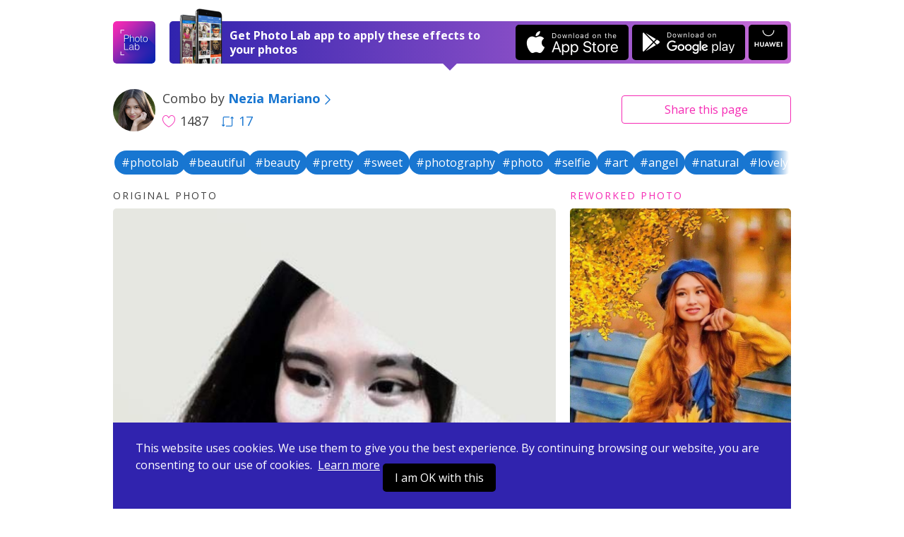

--- FILE ---
content_type: text/html; charset=UTF-8
request_url: https://photolab.me/d/31041292
body_size: 4547
content:
<!doctype html>
<html lang="en">
<head>

    <title>Photo effects combo by Nezia Mariano on Photo Lab</title>

    <meta charset="UTF-8">
    <meta name="viewport" content="width=device-width, initial-scale=1">
    <meta http-equiv="X-UA-Compatible" content="IE=edge">
    <meta name="csrf-param" content="_csrf">
    <meta name="csrf-token" content="f_i-BLY4_ixCcfh8luz0FQCf5jkxhH7YHUpHEZNkx7Tr3UD6p5YsePANh1iKECAuG7o6MTep8CmGWF8fFXn_Fg==">
    <meta name="title" content="Photo effects combo by Nezia Mariano on Photo Lab">
<meta name="description" content="Like this photo edit? Apply it to your photo now! Or choose among thousands of other effects and their combinations.">
<meta name="og:type" content="website">
<meta name="og:url" content="https://photolab.me/d/31041292">
<meta name="og:title" content="Try this effects combo by Nezia Mariano on Photo Lab">
<meta name="og:description" content="Like this photo edit? Apply it to your photo now! Or choose among thousands of other effects and their combinations.">
<meta name="og:image" content="https://storage.ws.pho.to/s2/9eceb595cd402a749b267062bcabca5e0d2832b0_m.png">
<meta name="og:video" content="">
<meta name="og:image:type" content="image/jpeg">
<meta name="og:image:width" content="640">
<meta name="og:image:height" content="1280">
<meta name="twitter:card" content="summary_large_image">
<meta name="twitter:title" content="Try this effects combo by Nezia Mariano on Photo Lab">
<meta name="twitter:description" content="Like this photo edit? Apply it to your photo now! Or choose among thousands of other effects and their combinations.">
<meta name="twitter:image" content="https://storage.ws.pho.to/s2/9eceb595cd402a749b267062bcabca5e0d2832b0_m.png">
<meta name="twitter:player" content="">
<meta name="twitter:player:stream" content="">
<meta name="twitter:player:stream:content_type" content="">
<link href="/css/style.css?v=20240507220231116" rel="stylesheet">
<link href="/css/tooncoin.css?v=20240507220231116" rel="stylesheet">
    <link rel="apple-touch-icon" sizes="60x60" href="/images/favicons/apple-touch-icon-60x60.png">
<link rel="apple-touch-icon" sizes="76x76" href="/images/favicons/apple-touch-icon-76x76.png">
<link rel="apple-touch-icon" sizes="120x120" href="/images/favicons/apple-touch-icon-120x120.png">
<link rel="apple-touch-icon" sizes="152x152" href="/images/favicons/apple-touch-icon-152x152.png">
<link rel="apple-touch-icon" sizes="180x180" href="/images/favicons/apple-touch-icon-180x180.png">
<link rel="icon" type="image/png" sizes="32x32" href="/images/favicons/favicon-32x32.png">
<link rel="icon" type="image/png" sizes="16x16" href="/images/favicons/favicon-16x16.png">
<link rel="manifest" href="/manifest.json">
<link rel="mask-icon" href="/images/favicons/safari-pinned-tab.svg" color="#9726b2">
<meta name="msapplication-TileColor" content="#603cba">
<meta name="msapplication-TileImage" content="/images/favicons/mstile-144x144.png">
<meta name="theme-color" content="#6c40be">

    <link href="//fonts.googleapis.com/css?family=Open+Sans:400,400i,700" rel="stylesheet">
    <link href="https://fonts.googleapis.com/css2?family=Poppins:wght@400;600;700&display=swap" rel="stylesheet">

    <script>
    (function(i,s,o,g,r,a,m){i['GoogleAnalyticsObject']=r;i[r]=i[r]||function(){
            (i[r].q=i[r].q||[]).push(arguments)},i[r].l=1*new Date();a=s.createElement(o),
        m=s.getElementsByTagName(o)[0];a.async=1;a.src=g;m.parentNode.insertBefore(a,m)
    })(window,document,'script','https://www.google-analytics.com/analytics.js','ga');
    ga('create', 'UA-104670871-1', 'auto');
    ga('send', 'pageview');
</script>    <style>
        .footer-links {
            margin-top: 10px;
            margin-bottom: 10px;
        }
        .footer-link {
            display: inline-block;
        }
        .footer-link-r {
            padding-right: 20px;
        }
    </style>
</head>
<body data-controller="combos" data-action="view">
<div id="fb-root"></div>



<div class="app-container ">
    <header class="app-header">
    

    <div class="app-wrapper header-holder">
        <a href="/" class="header-logo"></a>
        <div class="header-banner header-banner-top">
            <span class="banner-image only-desktop"></span>
            <div class="banner-text">
                <span class="text-short">Open in Photo Lab</span>
                <span class="text-long">Get Photo Lab app to apply these effects to your photos</span>
                <span class="banner-image only-mobile"></span>
            </div>
            <a href="https://itunes.apple.com/app/apple-store/id441457218?pt=375866&ct=photolabme&mt=8"
               target="_blank"
               class="banner-button banner-button--ios app-downloadBtn js-app-downloadBtn"
               data-place="header" data-market="itunes" data-hit="6424"><span class="downloadBtn-icon downloadBtn-icon--appStore"></span></a>
            <a href="https://play.google.com/store/apps/details?id=vsin.t16_funny_photo&referrer=photolabme"
               target="_blank"
               class="banner-button banner-button--android app-downloadBtn js-app-downloadBtn"
               data-place="header" data-market="playmarket" data-hit="6425"><span class="downloadBtn-icon downloadBtn-icon--googlePlay"></span></a>
            <a href="https://appgallery.huawei.com/#/app/C104078097"
               target="_blank"
               class="banner-button banner-button--huawei  app-downloadBtn-h js-app-downloadBtn"
               data-place="header" data-market="huawei" data-hit=""><span class="downloadBtn-icon downloadBtn-icon--huawei"></span></a>

        </div>

        <a href="https://play.google.com/store/apps/details?id=vsin.t16_funny_photo&referrer=photolabme" class="header-banner only-mobile" data-place="header" data-market="playmarket" data-hit="6425">
            <span class="banner-image only-desktop"></span>
            <div class="banner-text">
                <span class="text-short">Open in Photo Lab</span>
                <span class="text-long">Get Photo Lab app to apply these effects to your photos</span>
                <span class="banner-image only-mobile"></span>
            </div>
                        <span class="banner-button banner-button--android app-downloadBtn js-app-downloadBtn"><span class="downloadBtn-icon downloadBtn-icon--googlePlay"></span></span>
                    </a>
    </div>
</header>

    
<div class="app-main">
    <div class="app-wrapper">
        <div class="app-combosInfoBar">
            <div class="combosInfoBar-main">
                <a href="/u/39384879" class="combosInfoBar-avatar" style="background-image: url(https://storage.ws.pho.to/photolab_user_pics/g_108998167828708177210.jpeg);"></a>
                <div class="combosInfoBar-author">Combo by <a href="/u/39384879"><b>Nezia Mariano</b><span class="icon-arrow-right"></span></a></div>
                <span class="combosInfoBar-stat">
                    <span class="combosInfoBar-likes"><span class="icon-heart-big"></span>1487</span>
                                        <a href="/c/31041292" class="combosInfoBar-reposts"><span class="icon-repost"></span>17</a>
                                    </span>
            </div>

            <div class="combosInfoBar-share">
    <button class="btn btn--default btn--outline btn--long js-dropdown-handle">Share <span class="only-desktop">this page</span></button>
    <div class="app-dropdown js-dropdown">
        <div class="dropdown-holder">
            <a href="javascript:void(0)" class="dropdown-close icon-close js-dropdown-close"></a>
            <div class="dropdown-head">Share link</div>
            <div class="dropdown-form">
                <div class="app-formInline">
                    <div class="formInline-holder">
                        <div class="formInline-field">
                            <input type="text" class="formInline-input" id="js-current-link" value="https://photolab.me/d/31041292">
                        </div>
                        <button data-clipboard-target="#js-current-link" class="btn btn--default btn--outline formInline-btn js-copy-link">Copy</button>
                    </div>
                </div>
            </div>
            <div class="dropdown-socialButtons">
                <div class="addthis_inline_share_toolbox"></div>
            </div>
        </div>
    </div>
</div>
        </div>

        
<div class="tags-container">
      <!-- Slider main container -->
    <div class="tags-carousel swiper-container">
        <!-- Additional required wrapper -->
        <div class="swiper-wrapper">
            <!-- Slides -->
                          <div class="swiper-slide">
                <a href="/tag/photolab" class="btn--tag" style="">#photolab</a>
              </div>
                          <div class="swiper-slide">
                <a href="/tag/beautiful" class="btn--tag" style="">#beautiful</a>
              </div>
                          <div class="swiper-slide">
                <a href="/tag/beauty" class="btn--tag" style="">#beauty</a>
              </div>
                          <div class="swiper-slide">
                <a href="/tag/pretty" class="btn--tag" style="">#pretty</a>
              </div>
                          <div class="swiper-slide">
                <a href="/tag/sweet" class="btn--tag" style="">#sweet</a>
              </div>
                          <div class="swiper-slide">
                <a href="/tag/photography" class="btn--tag" style="">#photography</a>
              </div>
                          <div class="swiper-slide">
                <a href="/tag/photo" class="btn--tag" style="">#photo</a>
              </div>
                          <div class="swiper-slide">
                <a href="/tag/selfie" class="btn--tag" style="">#selfie</a>
              </div>
                          <div class="swiper-slide">
                <a href="/tag/art" class="btn--tag" style="">#art</a>
              </div>
                          <div class="swiper-slide">
                <a href="/tag/angel
" class="btn--tag" style="">#angel
</a>
              </div>
                          <div class="swiper-slide">
                <a href="/tag/natural" class="btn--tag" style="">#natural</a>
              </div>
                          <div class="swiper-slide">
                <a href="/tag/lovely" class="btn--tag" style="">#lovely</a>
              </div>
                          <div class="swiper-slide">
                <a href="/tag/love" class="btn--tag" style="">#love</a>
              </div>
                          <div class="swiper-slide">
                <a href="/tag/me" class="btn--tag" style="">#me</a>
              </div>
                          <div class="swiper-slide">
                <a href="/tag/fake" class="btn--tag" style="">#fake</a>
              </div>
                          <div class="swiper-slide">
                <a href="/tag/babygirl" class="btn--tag" style="">#babygirl</a>
              </div>
                          <div class="swiper-slide">
                <a href="/tag/nezia" class="btn--tag" style="">#nezia</a>
              </div>
                          <div class="swiper-slide">
                <a href="/tag/delulu" class="btn--tag" style="">#delulu</a>
              </div>
                          <div class="swiper-slide">
                <a href="/tag/asianbeauty" class="btn--tag" style="">#asianbeauty</a>
              </div>
                          <div class="swiper-slide">
                <a href="/tag/girl" class="btn--tag" style="">#girl</a>
              </div>
                          <div class="swiper-slide">
                <a href="/tag/fall" class="btn--tag" style="">#fall</a>
              </div>
                          <div class="swiper-slide">
                <a href="/tag/autumn" class="btn--tag" style="">#autumn</a>
              </div>
                    </div>
            </div>

  </div>

        <div class="app-combo">
            <div class="app-loader"><span class="loader-icon"></span></div>
            <div class="combo-photos">
                <div class="combo-photo" style="display: none">
                    <h4 class="photo-label">Original photo</h4>
                    <div class="photo-holder">
                        <img src="https://storage.ws.pho.to/s2/eb88368acfe4431d102240a627a897b596246082_m.jpeg" alt="" class="combo-img js-combo-original">
                    </div>
                </div>
                <div class="combo-photo" style="display: none">
                    <h4 class="photo-label photo-label--improved">Reworked photo</h4>
                    <div class="photo-holder">
                                                <img src="https://storage.ws.pho.to/s2/9eceb595cd402a749b267062bcabca5e0d2832b0_m.png" alt="" class="combo-img js-combo-reworked">
                                            </div>
                </div>
            </div>

            

                                                                    
                            <div class="combo-faceTip"><span class="icon-face"></span> Use a portrait photo for this combo</div>
            
                            <div class="combo-buttons">
                    <span class="buttons-arrowed">
                                                    <a href="javascript:void(0);" id="js-pickfiles" class="btn btn--default btn--long js-try-photo js-apply-to-your-photo">Apply to your photo</a>
                        
                        
                    </span>

                                            <div class="about-combo js-about-combo">
                            <div>
                                <span class="about-toggle js-about-toggle">about this combo</span>
                            </div>
                            <ul style="display: none;" class="used-c-list js-used-c-list">
                                <li class="userpic-source">
                                    <a href="#">
                                        <img src="https://storage.ws.pho.to/s2/eb88368acfe4431d102240a627a897b596246082_m.jpeg" alt="">
                                    </a>
                                </li>

                                                                    <li>
                                        <a href="/t/8896">
                                            <img src="https://plassets.ws.pho.to/e/8896/result_square.jpg" alt="Fake a Face!" title="Fake a Face!">
                                        </a>
                                    </li>
                                                            </ul>
                        </div>


                    
                </div>
            

                            
<div class="comments-b app-comments">
    <a class="comments-b__show js-comments-show" href="javascript:void(null)">Show comments (1)</a>

    <div class="comments-b__wrapper" id="js-comments" style="display: none;">
        <div class="comments-list"></div>
        <a class="comments-b__show js-load-more-comments" href="javascript:void(null)">Load more</a>
        <div class="comments-b__form">
            <div class="comments-b__textarea js-comment-post"></div>
            <div class="comments-b__post js-comment-post">Post</div>
        </div>
    </div>
</div>
            
            <div class="combo-otherCombos">
                <a href="/u/39384879" class="otherCombos-checkLink"><span class="icon-combos"></span> Other combos from Nezia Mariano</a>
            </div>


        </div>


        <div class="app-trendyCombos">
    <div class="trendyCombos-head">Check out trendy combos</div>
    <div class="trendyCombos-grid app-combos">
        <div class="combos-list"></div>
        <div class="app-loader"><span class="loader-icon"></span></div>
        <div class="combos-footer">
            <button class="btn btn--default btn--long js-load-more-combos" style="display: none;">Load more</button>
        </div>
    </div>
</div>


    </div>
</div>

<div class="app-wrapper">
    <div class="app-bannerPhotoLab">
        <span class="bannerPhotoLab-image"></span>
        <div class="bannerPhotoLab-main">
            <h3 class="bannerPhotoLab-title">Use these combos with your photos or create your own</h3>
            <p>Choose between more than 800 awesome effects for your photos in Photo Lab. Create your own effect combos and share them with the world.</p>
            <a href="https://itunes.apple.com/app/apple-store/id441457218?pt=375866&ct=photolabme&mt=8"
               target="_blank"
               class="bannerPhotoLab-button bannerPhotoLab-button--ios app-downloadBtn js-app-downloadBtn"
               data-place="footer" data-market="itunes" data-hit="6424"><span class="downloadBtn-icon downloadBtn-icon--appStore"></span></a>
            <a href="https://play.google.com/store/apps/details?id=vsin.t16_funny_photo&referrer=photolabme"
               target="_blank"
               class="bannerPhotoLab-button bannerPhotoLab-button--android app-downloadBtn js-app-downloadBtn"
               data-place="footer" data-market="playmarket" data-hit="6425"><span class="downloadBtn-icon downloadBtn-icon--googlePlay"></span></a>
            <a href="https://appgallery.huawei.com/#/app/C104078097"
               target="_blank"
               class="bannerPhotoLab-button bannerPhotoLab-button--huawei app-downloadBtn-h js-app-downloadBtn margin-top"
               data-place="footer" data-market="huawei" data-hit=""><span class="downloadBtn-icon downloadBtn-icon--huawei"></span></a>
        </div>
    </div>
</div>
    <footer class="app-footer">
    <div class="app-wrapper footer-inner">
        <div class="footer-links">
            <div class="footer-link footer-link-r">
                <a href="https://pho.to/privacy" target="_blank">Privacy policy</a>
            </div>
            <div class="footer-link footer-link-r">
                <a href="https://pho.to/terms" target="_blank">Terms of service</a>
            </div>
            <div class="footer-link">
                <a href="/contact-us">Contact us</a>
            </div>
        </div>
        <div>
            Copyright © 2026 <a href="http://pho.to">Pho.to</a>  •  All rights reserved.
        </div>
    </div>
</footer>

<div class="message-error">
    <span class="error-holder"></span>
</div>

<div class="modal-popup" style="display: none;">
    <div class="popup-overlay"></div>
</div>



<div class="app-wrapper-cookies" >
    <div class="app-bannerCookies">
        <div class="bannerPhotoLab-main">
            This website uses cookies.
            We use them to give you the best experience.
            By continuing browsing our website, you are consenting to our use of cookies.&nbsp;
            <a href="https://pho.to/privacy" class="privacy-link">Learn more</a>

            <a href="javascript:void(null)" class="bannerPhotoLab-button bannerPhotoLab-button--ios app-downloadBtn js-app-cookieBtn">I am OK with this</a>


        </div>
    </div>
</div>


    <script>var App = {"docId":"31041292","userName":"Nezia Mariano","userLink":"/u/39384879","effectConfig":{"asp":[["0.75","1","1.33"]],"face_detection":1,"id":8896,"is_new":false,"iws":["celebs","celebs"],"legacy_id":"8896","mphotos":2,"original":{"size":{"height":1080,"width":404},"url":"http://plassets.ws.pho.to/e/8896/content.jpg"},"result":{"size":{"height":853,"width":640},"url":"http://plassets.ws.pho.to/e/8896/result.jpg"},"result_type":0,"thumbnail":{"size":{"height":320,"width":320},"url":"http://plassets.ws.pho.to/e/8896/result_square.jpg"},"title":{"en":"Fake a Face!"},"type":"free","version":3},"stepCnt":1,"resultTitle":"&nbsp;","debug":false,"isGuest":true,"revision":"202405072","hihit_host":"http://photolab.me/log.php","lang":"en","cookie_domain":".photolab.me"};</script></div>

    <script src="/js/app.prod.js?v=202405072"></script>

<script src="//s7.addthis.com/js/300/addthis_widget.js#pubid=ra-513082ca32a826c6"></script>

</body>
</html>
